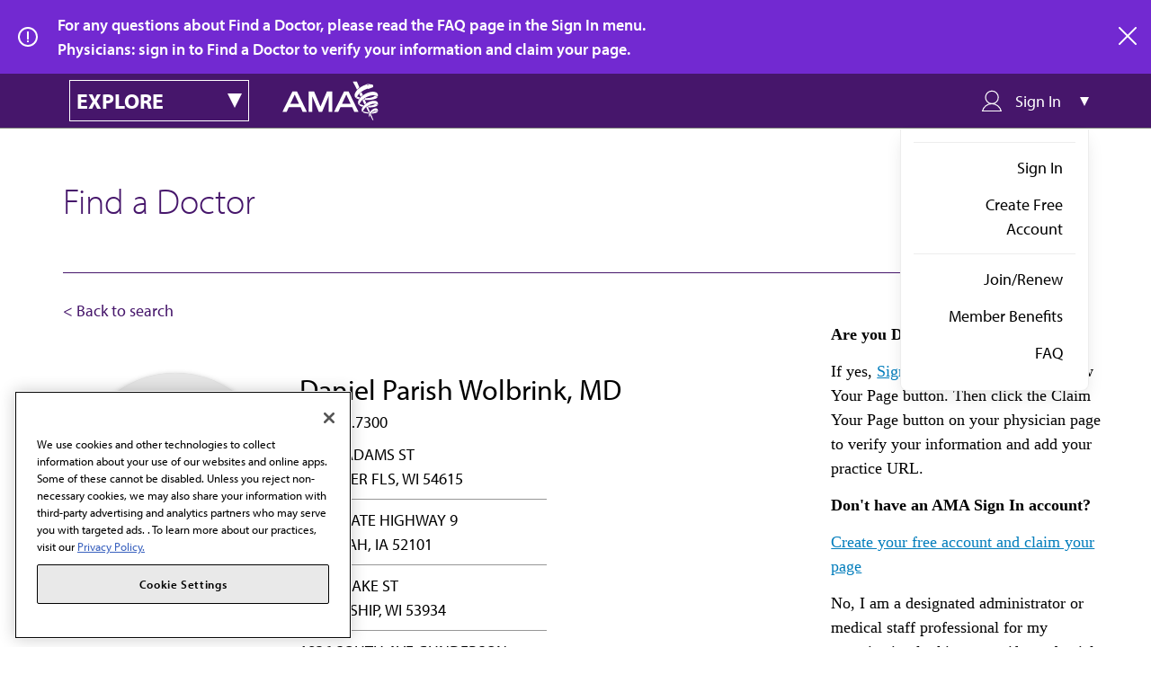

--- FILE ---
content_type: text/html; charset=UTF-8
request_url: https://find-doctor.ama-assn.org/doctor/daniel-parish-wolbrink-md/21892087
body_size: 7513
content:
<!DOCTYPE html>
<html lang="en" dir="ltr">
  <head>
    <meta charset="utf-8" />
<meta name="description" content="Finding the right doctor can be a challenge, but the American Medical Association is here to help with Find a Doctor. Here you’ll find information on practicing physicians within the United States, which is the first step in setting up a relationship with your primary care provider or specialist of choice. Find your doctor with the AMA." />
<link rel="canonical" href="https://find-doctor.ama-assn.org/doctor/daniel-parish-wolbrink-md/21892087" />
<meta name="Generator" content="Drupal 10 (https://www.drupal.org)" />
<meta name="MobileOptimized" content="width" />
<meta name="HandheldFriendly" content="true" />
<meta name="viewport" content="width=device-width, initial-scale=1.0" />
<script>/* Define data layer */
var _dl = {
  /*Define data layer elements here*/
};
/* Define event tracking function */
var _trackAnalytics = function(o) { try {
  window._trackAnalyticsEvents = window._trackAnalyticsEvents || [];
  window._trackAnalyticsEvents.push(o); } catch (err) {}
};
var gaDataLayer = [_dl];</script>
<meta name="description" content="Daniel Parish Wolbrink,MD,DR is a DIAGNOSTIC RADIOLOGY physician in BLK RIVER FLS,WI 54615. Find out more about Dr.Daniel Parish Wolbrink at the American Medical Association." />
<script type="application/ld+json">{
    "@context": "https://schema.org",
    "@type": [
        "IndividualPhysician",
        "Person"
    ],
    "name": "Daniel Parish Wolbrink",
    "honorificSuffix": "MD",
    "medicalSpecialty": "DIAGNOSTIC RADIOLOGY",
    "url": "https://find-doctor.ama-assn.org/doctor/daniel-parish-wolbrink-md/21892087",
    "telephone": "6087827300",
    "practicesAt": [
        {
            "@type": "MedicalOrganization",
            "address": {
                "@type": "PostalAddress",
                "streetAddress": "711 W ADAMS ST",
                "addressLocality": "BLK RIVER FLS",
                "addressRegion": "WI",
                "postalCode": "54615",
                "addressCountry": "US"
            }
        },
        {
            "@type": "MedicalOrganization",
            "address": {
                "@type": "PostalAddress",
                "streetAddress": "1830 STATE HIGHWAY 9",
                "addressLocality": "DECORAH",
                "addressRegion": "IA",
                "postalCode": "52101",
                "addressCountry": "US"
            }
        },
        {
            "@type": "MedicalOrganization",
            "address": {
                "@type": "PostalAddress",
                "streetAddress": "402 W LAKE ST",
                "addressLocality": "FRIENDSHIP",
                "addressRegion": "WI",
                "postalCode": "53934",
                "addressCountry": "US"
            }
        },
        {
            "@type": "MedicalOrganization",
            "address": {
                "@type": "PostalAddress",
                "streetAddress": "1836 SOUTH AVE GUNDERSON CLINIC",
                "addressLocality": "LA CROSSE",
                "addressRegion": "WI",
                "postalCode": "54601",
                "addressCountry": "US"
            }
        },
        {
            "@type": "MedicalOrganization",
            "address": {
                "@type": "PostalAddress",
                "streetAddress": "1910 SOUTH AVE",
                "addressLocality": "LA CROSSE",
                "addressRegion": "WI",
                "postalCode": "54601",
                "addressCountry": "US"
            }
        },
        {
            "@type": "MedicalOrganization",
            "address": {
                "@type": "PostalAddress",
                "streetAddress": "2575 7TH ST S BETHANY RIVERSIDE",
                "addressLocality": "LA CROSSE",
                "addressRegion": "WI",
                "postalCode": "54601",
                "addressCountry": "US"
            }
        },
        {
            "@type": "MedicalOrganization",
            "address": {
                "@type": "PostalAddress",
                "streetAddress": "50 N 4TH ST",
                "addressLocality": "LANSING",
                "addressRegion": "IA",
                "postalCode": "52151",
                "addressCountry": "US"
            }
        },
        {
            "@type": "MedicalOrganization",
            "address": {
                "@type": "PostalAddress",
                "streetAddress": "1600 MAIN ST",
                "addressLocality": "ONALASKA",
                "addressRegion": "WI",
                "postalCode": "54650",
                "addressCountry": "US"
            }
        },
        {
            "@type": "MedicalOrganization",
            "address": {
                "@type": "PostalAddress",
                "streetAddress": "610 E TAYLOR ST",
                "addressLocality": "PR DU CHIEN",
                "addressRegion": "WI",
                "postalCode": "53821",
                "addressCountry": "US"
            }
        },
        {
            "@type": "MedicalOrganization",
            "address": {
                "@type": "PostalAddress",
                "streetAddress": "507 S MAIN ST",
                "addressLocality": "VIROQUA",
                "addressRegion": "WI",
                "postalCode": "54665",
                "addressCountry": "US"
            }
        },
        {
            "@type": "MedicalOrganization",
            "address": {
                "@type": "PostalAddress",
                "streetAddress": "705 ARENA DR",
                "addressLocality": "VIROQUA",
                "addressRegion": "WI",
                "postalCode": "54665",
                "addressCountry": "US"
            }
        },
        {
            "@type": "MedicalOrganization",
            "address": {
                "@type": "PostalAddress",
                "streetAddress": "1200 GRANT BLVD W",
                "addressLocality": "WABASHA",
                "addressRegion": "MN",
                "postalCode": "55981",
                "addressCountry": "US"
            }
        },
        {
            "@type": "MedicalOrganization",
            "address": {
                "@type": "PostalAddress",
                "streetAddress": "110 JEFFERSON ST",
                "addressLocality": "WEST UNION",
                "addressRegion": "IA",
                "postalCode": "52175",
                "addressCountry": "US"
            }
        },
        {
            "@type": "MedicalOrganization",
            "address": {
                "@type": "PostalAddress",
                "streetAddress": "112 JEFFERSON ST PALMER LUTHERAN HOSPITAL",
                "addressLocality": "WEST UNION",
                "addressRegion": "IA",
                "postalCode": "52175",
                "addressCountry": "US"
            }
        },
        {
            "@type": "MedicalOrganization",
            "address": {
                "@type": "PostalAddress",
                "streetAddress": "18601 LINCOLN ST",
                "addressLocality": "WHITEHALL",
                "addressRegion": "WI",
                "postalCode": "54773",
                "addressCountry": "US"
            }
        },
        {
            "@type": "MedicalOrganization",
            "address": {
                "@type": "PostalAddress",
                "streetAddress": "1122 W HIGHWAY 61",
                "addressLocality": "WINONA",
                "addressRegion": "MN",
                "postalCode": "55987",
                "addressCountry": "US"
            }
        }
    ],
    "mainEntityOfPage": {
        "@type": "WebPage",
        "@id": "https://find-doctor.ama-assn.org/doctor/daniel-parish-wolbrink-md/21892087#webpage",
        "url": "https://find-doctor.ama-assn.org/doctor/daniel-parish-wolbrink-md/21892087"
    }
}</script>
<link rel="icon" href="/themes/custom/ama_dr_finder/favicon.ico" type="image/vnd.microsoft.icon" />
<link rel="canonical" href="https://find-doctor.ama-assn.org/doctor/daniel-parish-wolbrink-md/21892087" />
<script src="/sites/default/files/google_tag/ama_dr_finder_gtm/google_tag.script.js?t95jip" defer></script>

    <title>Daniel Parish Wolbrink, MD | AMA Find a Doctor | Find doctors in the US by name, location, and specialty | AMA</title>
    <link rel="stylesheet" media="all" href="/sites/default/files/css/css_Udux6K7_8E76HTfR-wcH5HjmUXzQkfL6yNwSOtXNKfM.css?delta=0&amp;language=en&amp;theme=ama_dr_finder&amp;include=eJxli1EKwCAMQy_k9EhSMSuOVsEWtt1-DLYvfxJ4eSGlXGfeW6-YiWUUks38ltY52G0OTYUM4UTZx9T0daSDrgVCoOgeK5yaWPTBLOv31xRmxOv-xgPd8jtl" />
<link rel="stylesheet" media="all" href="/sites/default/files/css/css_Why2Nxmx2kr6VLZpNR7E-q-5nWggNsv0TGzOpm6rOf8.css?delta=1&amp;language=en&amp;theme=ama_dr_finder&amp;include=eJxli1EKwCAMQy_k9EhSMSuOVsEWtt1-DLYvfxJ4eSGlXGfeW6-YiWUUks38ltY52G0OTYUM4UTZx9T0daSDrgVCoOgeK5yaWPTBLOv31xRmxOv-xgPd8jtl" />

    <script src="/core/assets/vendor/modernizr/modernizr.min.js?v=3.11.7"></script>
<script src="/sites/default/files/js/js_3fUBJD3BRP6goIoWcwfaN8IFOarwCZ1-4wsMFaQwqpQ.js?scope=header&amp;delta=1&amp;language=en&amp;theme=ama_dr_finder&amp;include=[base64]"></script>
<script src="https://cdn.optimizely.com/js/1063362107.js"></script>

    <link rel="stylesheet" href="https://use.typekit.net/lcy4nos.css">
  </head>
  <body>
        <a href="#main-content" class="visually-hidden focusable">
      Skip to main content
    </a>
    <noscript><iframe src="https://www.googletagmanager.com/ns.html?id=GTM-PPLSD5W" height="0" width="0" style="display:none;visibility:hidden"></iframe></noscript>
      <div class="dialog-off-canvas-main-canvas" data-off-canvas-main-canvas>
    

  <div>
  
    
        <div class="dr-finder__alert" id="ama_alert_anonymous">
    <p class="dr-finder__alert__text">
      For any questions about Find a Doctor, please read the FAQ page in the Sign In menu.<br />Physicians: sign in to Find a Doctor to verify your information and claim your page.
    </p>
        <a href="#" title="close" target="_self" class="ama__link--icon dr-finder__alert__close">
      <svg xmlns="http://www.w3.org/2000/svg" viewBox="0 0 20 20" width="20" height="20"><path d="M11.4 10l8.3-8.3c.4-.4.4-1 0-1.4s-1-.4-1.4 0L10 8.6 1.7.3C1.3-.1.7-.1.3.3s-.4 1 0 1.4L8.6 10 .3 18.3c-.4.4-.4 1 0 1.4.2.2.4.3.7.3s.5-.1.7-.3l8.3-8.3 8.3 8.3c.2.2.5.3.7.3s.5-.1.7-.3c.4-.4.4-1 0-1.4L11.4 10z"></path></svg>
      <span>close</span>
    </a>
  </div>

  </div>

<header class="sticky-nav" role="banner">
  <div id="amaCategoryNavigation" class="ama__main-navigation ama__main-navigation--dr-finder">
  <div class="container">
    <div id="ama__dr-finder-explore-menu" class="ama__explore-menu">
  <div class="ama__explore-menu__button main">
    <h3 class="ama__h3 ama__explore-menu__text">explore</h3>
    <i class="ama__explore-menu__caret"></i>
  </div>
  <div class="ama__explore-menu__button mobile"></div>
  <div class="ama__explore-menu__menu">
                    

  
              <ul>
                  <li>
                      <a href="https://www.ama-assn.org/" class="ama__link ama__link--white">AMA Home</a>
                            </li>
              <li>
                      <a href="https://jamanetwork.com/" class="ama__link ama__link--white">JAMA Network™</a>
                            </li>
              <li>
                      <a href="https://freida.ama-assn.org/" class="ama__link ama__link--white">FREIDA™</a>
                            </li>
              <li>
                      <a href="https://edhub.ama-assn.org/" class="ama__link ama__link--white">AMA Ed Hub™</a>
                            </li>
              <li>
                      <a href="https://www.ama-assn.org/delivering-care/public-health/covid-19-2019-novel-coronavirus-resource-center-physicians" class="ama__link ama__link--white">COVID-19 Resources</a>
                            </li>
              <li>
                      <a href="https://journalofethics.ama-assn.org/home" class="ama__link ama__link--white">AMA Journal of Ethics®</a>
                            </li>
              <li>
                      <a href="http://ama-assn.org/practice-management/cpt" class="ama__link ama__link--white">CPT®</a>
                            </li>
              <li>
                      <a href="https://commerce.ama-assn.org/store/ui" target="_blank" class="ama__link ama__link--white">Store</a>
                            </li>
              <li>
                      <a href="https://amainsure.com/" class="ama__link ama__link--white">AMA Insurance</a>
                            </li>
              <li>
                      <a href="https://commerce.ama-assn.org/amaprofiles/" target="_blank" class="ama__link ama__link--white">AMA Physician Profiles</a>
                            </li>
          </ul>
  


      </div>
</div>    
<a href="https://www.ama-assn.org" class="ama__site-logo">
  <img src="/themes/custom/ama_dr_finder/assets/images/brand/logo-reversed.svg" class="logo" alt="American Medical Association" />
</a>


    <div id="drfinder__sign-in-dropdown" class="drfinder__sign-in-dropdown">
  <div class="drfinder__sign-in-dropdown__trigger">
    <i class="drfinder__sign-in-dropdown__trigger__icon drfinder__sign-in-dropdown__trigger__icon__user icon--usermenu-outline"></i>
    <span class="drfinder__sign-in-dropdown__trigger__text">Sign In</span>
    <i class="drfinder__sign-in-dropdown__caret"></i>
  </div>
  <div class="drfinder__sign-in-dropdown__menu" >
          
                      <ul class="drfinder__sign-in-dropdown__menu__group">
            <li>
                                                <a href="/saml/login" class="ama__link ama__link--no-underline" target="_self" data-drupal-link-system-path="saml/login">Sign In</a>
                                      <li>
                                                <a href="https://fsso.ama-assn.org/sign-up?destination=/doctor/daniel-parish-wolbrink-md/21892087" class="ama__link ama__link--no-underline" target="_self">Create Free Account</a>
              </li>
            
              </li>
              </ul>
                        <ul class="drfinder__sign-in-dropdown__menu__group">
            <li>
                                                                  <a href="https://member.ama-assn.org/join-renew" class="ama__link ama__link--no-underline" target="_blank">Join/Renew</a>
                                      <li>
                                                                  <a href="https://www.ama-assn.org/amaone/ama-member-benefits" class="ama__link ama__link--no-underline" target="_blank">Member Benefits</a>
              </li>
                      <li>
                                                                  <a href="/faq" class="ama__link ama__link--no-underline" target="_blank" data-drupal-link-system-path="node/87626">FAQ</a>
              </li>
            
              </li>
              </ul>
            


      </div>
</div>
  </div>
</div>
</header>

<main role="main">
  <div class="ama__dr-finder container doctor">
    <h1 class="ama__h1">Find a Doctor</h1>
    <p class="subheading">Enter a name (first, last, or both) AND city/state combo or ZIP code to view results.</p>
          <div class="dr-finder-back-search ">
        <a href="#" title="Back to search" class="dr-finder-back-search" onclick="removeParamAndGoBack()">
          <span>&lt; Back to search</span>
        </a>
      </div>
        <div>
    <div data-drupal-messages-fallback class="hidden"></div>
<div id="block-ama-dr-finder-content">
  
    
                                                                                                                                                                                                                                                                                                                                                                                                                                                                                                                                                                                                                                                                                                                                                                                                                                                                                                                                                                                                          <div  class="ama-drfinder-profile ama__dr-finder profile container">
  <div class="dr-finder-profile-header   claimed">
  <div class="dr-finder-profile-header__details">
    <div class="dr-finder-profile-header__image-column">
      <div class="dr-finder-profile-header__image-verified-container">
        <div class="dr-finder-profile-header__image-url ">
                                    <img src="/themes/custom/ama_dr_finder/assets/images/avatar.png" alt="avatar">
                                        </div>
      </div>
      
          </div>
    <div class="dr-finder-profile-header__doctor-info">
              <h2 class="dr-finder-profile-header__doctor-info__name ama__h2">Daniel Parish Wolbrink, MD</h2>
                          <div class="dr-finder-profile-header__doctor-info__phone">608.782.7300</div>
                                      <div class="dr-finder-profile-header__doctor-info__address multiadress">711 W ADAMS ST <br/> BLK RIVER FLS, WI 54615</div>
                  <div class="dr-finder-profile-header__doctor-info__address multiadress">1830 STATE HIGHWAY 9 <br/> DECORAH, IA 52101</div>
                  <div class="dr-finder-profile-header__doctor-info__address multiadress">402 W LAKE ST <br/> FRIENDSHIP, WI 53934</div>
                  <div class="dr-finder-profile-header__doctor-info__address multiadress">1836 SOUTH AVE GUNDERSON CLINIC <br/> LA CROSSE, WI 54601</div>
                  <div class="dr-finder-profile-header__doctor-info__address multiadress">1910 SOUTH AVE <br/> LA CROSSE, WI 54601</div>
                  <div class="dr-finder-profile-header__doctor-info__address multiadress">2575 7TH ST S BETHANY RIVERSIDE <br/> LA CROSSE, WI 54601</div>
                  <div class="dr-finder-profile-header__doctor-info__address multiadress">50 N 4TH ST <br/> LANSING, IA 52151</div>
                  <div class="dr-finder-profile-header__doctor-info__address multiadress">1600 MAIN ST <br/> ONALASKA, WI 54650</div>
                  <div class="dr-finder-profile-header__doctor-info__address multiadress">610 E TAYLOR ST <br/> PR DU CHIEN, WI 53821</div>
                  <div class="dr-finder-profile-header__doctor-info__address multiadress">507 S MAIN ST <br/> VIROQUA, WI 54665</div>
                  <div class="dr-finder-profile-header__doctor-info__address multiadress">705 ARENA DR <br/> VIROQUA, WI 54665</div>
                  <div class="dr-finder-profile-header__doctor-info__address multiadress">1200 GRANT BLVD W <br/> WABASHA, MN 55981</div>
                  <div class="dr-finder-profile-header__doctor-info__address multiadress">110 JEFFERSON ST <br/> WEST UNION, IA 52175</div>
                  <div class="dr-finder-profile-header__doctor-info__address multiadress">112 JEFFERSON ST PALMER LUTHERAN HOSPITAL <br/> WEST UNION, IA 52175</div>
                  <div class="dr-finder-profile-header__doctor-info__address multiadress">18601 LINCOLN ST <br/> WHITEHALL, WI 54773</div>
                  <div class="dr-finder-profile-header__doctor-info__address multiadress">1122 W HIGHWAY 61 <br/> WINONA, MN 55987</div>
                            <div class="dr-finder-profile-header__doctor-info__specialty">DIAGNOSTIC RADIOLOGY</div>
                                      <div class="dr-finder-profile-header__edit-actions">
                  </div>
          </div>
  </div>
  <div class="dr-finder-profile-header__info__summary">
          <p>Dr. Daniel Parish Wolbrink is a physician specializing in Diagnostic Radiology in Blk River Fls, WI, Decorah, IA, Friendship, WI, La Crosse, WI, Lansing, IA, Onalaska, WI, Pr Du Chien, WI, Viroqua, WI, Wabasha, MN, West Union, IA, Whitehall, WI and Winona, MN.</p>
          <p>Physician data used in Find a Doctor is sourced from the American Medical Association's Physician Professional Data. Formerly known as the AMA Physician Masterfile, this collection was established by the AMA in 1906 in response to the need for a comprehensive biographic record of all US physicians. The AMA Physician Professional Data includes information on both AMA members and non-members and international medical graduates to practice or reside in the United States. Each physician record includes educational and demographic information such as name, address, educational history, practice type and specialty.</p>
  </div>
</div>
<div class="dr-finder-profile-header__aside__claim profile-public">
    <p class="dr-finder-profile-header__aside__claim__heading">Are you Dr. Wolbrink?</p>
  <p>If yes, <a href="/saml/login?destination=/doctor/daniel-parish-wolbrink-md/21892087">Sign in</a> above and click the View Your Page button.  Then click the Claim Your Page button on your physician page to verify your information and add your practice URL.</p>
  <p class="dr-finder-profile-header__aside__claim__heading">Don't have an AMA Sign In account?</p>
  <p><a href="https://fsso.ama-assn.org/sign-up?destination=/doctor/daniel-parish-wolbrink-md/21892087">Create your free account and claim your page</a></p>
  <p>No, I am a designated administrator or medical staff professional for my organization looking to verify credentials for Dr. Wolbrink or in accordance with accreditation standards such as Joint Commission or NCQA. <a href="https://www.ama-assn.org/practice-management/ama-credentialing-solutions">Click here to visit AMA Credentialing Solutions.</a></p>
  <p>No, I am looking for other physicians specializing in Diagnostic Radiology. <a href="/">Search Find a Doctor for physicians by name and location.</a></p>
</div>

              
    
  
</div>

  </div>

  </div>

      <div class="dr-finder-search__cta container profile">Physicians may access their AMA Physician Self-Inquiry Profile used for credentialing purposes by signing into <a href="https://commerce.ama-assn.org/amaprofiles/?utm_source=DoctorFinder+Physician+page&utm_medium=link" title="Review credentialing data or request delivery to a board." target="_blank">AMA Profiles HUB</a>.</div>
    </div>
</main>

<footer class="ama__footer drfinder__footer">
  <div class="container">
    
<a href="https://www.ama-assn.org/" class="ama__site-logo--footer">
  <img src="/themes/custom/ama_dr_finder/assets/images/brand/logo-reversed.svg" class="logo" alt="American Medical Association" />
</a>


    <div class="ama__footer__left">
      <p class="ama__footer__mission"> The AMA promotes the art and science of medicine and the betterment of public health.</p>
      <ul class="ama__social-share">
          <li>
      <a href="https://www.facebook.com/AmericanMedicalAssociation" class="social--facebook-white"></a>
    </li>
          <li>
      <a href="https://twitter.com/AmerMedicalAssn" class="social--twitter-white"></a>
    </li>
          <li>
      <a href="https://linkedin.com/company/american-medical-association" class="social--linkedin-white"></a>
    </li>
          <li>
      <a href="https://www.youtube.com/user/AmerMedicalAssn" class="social--youtube-white"></a>
    </li>
          <li>
      <a href="https://www.instagram.com/amermedicalassn/" class="social--instagram-white"></a>
    </li>
  </ul>
      <a
  href="https://www.ama-assn.org/form/contact-us"
  title="Contact Us"
  target="_self"
  class="ama__footer__connect">
    <span>Contact Us</span>
  </a>
      <p > <a href='https://www.ama-assn.org/newsletters' target='_blank'>Subscribe to free newsletters from the AMA</a></p>
    </div>

    <div class="ama__footer__right">
          <div class="ama__footer__menu-secondary-user">
      <div class="dr-finder-footer-adjustments">
        
              <ul>
                  <li>
          <a href="https://www.ama-assn.org/about-ama/ama-career-opportunities" target="_blank">AMA Careers</a>
                  </li>
              <li>
          <a href="https://www.ama-assn.org/events" target="_blank">Events</a>
                  </li>
              <li>
          <a href="https://www.ama-assn.org/press-center" target="_blank">Press Center</a>
                  </li>
              <li>
          <a href="https://www.amaalliance.org/" target="_blank">AMA Alliance</a>
                  </li>
              <li>
          <a href="http://www.ampaconline.org/" target="_blank">AMPAC</a>
                  </li>
              <li>
          <a href="https://amafoundation.org/" target="_blank">AMA Foundation</a>
                  </li>
          </ul>
  


      </div>
    </div>
                <p > The best in medicine, delivered to your mailbox</p>
        <div class="ama__subscribe-promo--wide">
          <div class="ama__subscribe-promo__form">
                <div id="block-webform-footer-subscription">
  
    
      <span id="webform-submission-email-subscription-form-ajax-content"></span><div id="webform-submission-email-subscription-form-ajax" class="webform-ajax-form-wrapper" data-effect="none" data-progress-type="throbber"><form class="webform-submission-form webform-submission-add-form webform-submission-email-subscription-form webform-submission-email-subscription-add-form js-webform-details-toggle webform-details-toggle dr-finder-subscription-form" novalidate="novalidate" data-drupal-selector="webform-submission-email-subscription-add-form" action="/doctor/daniel-parish-wolbrink-md/21892087" method="post" id="webform-submission-email-subscription-add-form" accept-charset="UTF-8">
  
  <form class="webform-submission-form webform-submission-add-form webform-submission-email-subscription-form webform-submission-email-subscription-add-form js-webform-details-toggle webform-details-toggle" novalidate="novalidate" data-drupal-selector="webform-submission-email-subscription-add-form">
  <input autocomplete="off" data-drupal-selector="form-b6yyucfccjwa6ladndihgdv5-zxsgl66oskulvmpbyi" type="hidden" name="form_build_id" value="form-b6YyUcfcCJWA6LADndIhgDV5-ZxSgL66oSkulvMpBYI" />

  
  <input data-drupal-selector="edit-webform-submission-email-subscription-add-form" type="hidden" name="form_id" value="webform_submission_email_subscription_add_form" />

  
      <div class="ama__subscribe-promo__email-subscribe-container">
      <div class="ama__form-group js-form-item form-item form-type-email js-form-type-email form-item-email js-form-item-email form-no-label">
      <label for="edit-email" class="visually-hidden js-form-required form-required">Email</label>
        <input pattern="^[._a-zA-Z0-9-]+(.[_a-zA-Z0-9-]+)@[a-z0-9-]+(.[a-z0-9-]+)(.[a-z]{2,3})$" data-webform-pattern-error="This email address is not valid." data-drupal-selector="edit-email" type="email" id="edit-email" name="email" value="" size="40" maxlength="254" placeholder="Email Address" class="form-email required" required="required" aria-required="true" />

        </div>

      <div data-drupal-selector="edit-actions" class="form-actions webform-actions js-form-wrapper form-wrapper" id="edit-actions"><input class="webform-button--submit ama__button  ama__button--secondary  button button--primary js-form-submit form-submit" data-drupal-selector="edit-actions-submit" data-disable-refocus="true" type="submit" id="edit-actions-submit" name="op" value="Subscribe" />

</div>

    </div>
        <div class="js-form-item form-item form-type-checkbox js-form-type-checkbox form-item-us-citizen js-form-item-us-citizen">
        <input data-webform-required-error="Please check box to opt-in" data-drupal-selector="edit-us-citizen" type="checkbox" id="edit-us-citizen" name="us_citizen" value="1" class="form-checkbox required" required="required" aria-required="true" />

        <label for="edit-us-citizen" class="option js-form-required form-required">I verify that I’m in the U.S. and agree to receive communication from the AMA or third parties on behalf of AMA.</label>
      </div>

        
</form>

  
</form>
</div>
  </div>

            </div>
        </div>
          </div>
  </div>

  <div class="container">
        <div class="ama__footer__menu-products">
      
              <ul>
                  <li>
          <a href="https://www.ama-assn.org/" target="_blank">AMA Home</a>
                  </li>
              <li>
          <a href="https://jamanetwork.com/" target="_blank">JAMA Network™</a>
                  </li>
              <li>
          <a href="https://freida.ama-assn.org/" target="_blank">FREIDA™</a>
                  </li>
              <li>
          <a href="https://edhub.ama-assn.org/" target="_blank">AMA Ed Hub™</a>
                  </li>
              <li>
          <a href="https://www.ama-assn.org/delivering-care/public-health/covid-19-2019-novel-coronavirus-resource-center-physicians" target="_blank">COVID-19 Resources</a>
                  </li>
              <li>
          <a href="https://journalofethics.ama-assn.org/home" target="_blank">AMA Journal of Ethics®</a>
                  </li>
              <li>
          <a href="http://ama-assn.org/practice-management/cpt" target="_blank">CPT®</a>
                  </li>
              <li>
          <a href="https://commerce.ama-assn.org/store/ui" target="_blank">Store</a>
                  </li>
              <li>
          <a href="https://amainsure.com/" target="_blank">AMA Insurance</a>
                  </li>
              <li>
          <a href="https://commerce.ama-assn.org/amaprofiles/" target="_blank">AMA Physician Profiles</a>
                  </li>
          </ul>
  


    </div>
    </div>

  <div class="ama__footer__bottom">
    <div class="container">
          
              <ul class="ama__footer__menu-utility">
                  <li>
          <a href="https://www.ama-assn.org/general-information/general-information/terms-use">Terms of Use</a>
                  </li>
              <li>
          <a href="https://www.ama-assn.org/general-information/general-information/privacy-policy">Privacy Policy</a>
                  </li>
              <li>
          <a href="https://www.ama-assn.org/general-information/general-information/code-conduct">Code of Conduct</a>
                  </li>
              <li>
          <a href="https://www.ama-assn.org/general-information/general-information/accessibility-statement">Website Accessibility</a>
                  </li>
          </ul>
  


        
    
<div class="ama__copyright ama__type--smaller">
  Copyright  1995 - 2026  American Medical Association. All rights reserved.
</div>
    </div>
  </div>
</footer>

  </div>

    
    <script type="application/json" data-drupal-selector="drupal-settings-json">{"path":{"baseUrl":"\/","pathPrefix":"","currentPath":"doctor\/daniel-parish-wolbrink-md\/21892087","currentPathIsAdmin":false,"isFront":false,"currentLanguage":"en"},"pluralDelimiter":"\u0003","suppressDeprecationErrors":true,"ajaxPageState":{"libraries":"[base64]","theme":"ama_dr_finder","theme_token":null},"ajaxTrustedUrl":{"form_action_p_pvdeGsVG5zNF_XLGPTvYSKCf43t8qZYSwcfZl2uzM":true,"\/doctor\/daniel-parish-wolbrink-md\/21892087?ajax_form=1":true},"ajax":{"edit-actions-submit":{"callback":"::submitAjaxForm","event":"click","effect":"none","speed":500,"progress":{"type":"throbber","message":""},"disable-refocus":true,"url":"\/doctor\/daniel-parish-wolbrink-md\/21892087?ajax_form=1","httpMethod":"POST","dialogType":"ajax","submit":{"_triggering_element_name":"op","_triggering_element_value":"Subscribe"}}},"user":{"uid":0,"permissionsHash":"384a79f65047e2b0c431cd5bab0316509b728f69bb4e8717afc2f9cc9dbf8616"}}</script>
<script src="/sites/default/files/js/js_BsscRN8K5G-ULYtdCiQERgY3HrcI0kPMKxVmtGUjEWQ.js?scope=footer&amp;delta=0&amp;language=en&amp;theme=ama_dr_finder&amp;include=[base64]"></script>
<script src="https://cdn.jsdelivr.net/npm/js-cookie@3.0.5/dist/js.cookie.min.js"></script>
<script src="/sites/default/files/js/js_3djed2VadOsVPaSR4gswsprC86SA0-PiK1hmEonOMbs.js?scope=footer&amp;delta=2&amp;language=en&amp;theme=ama_dr_finder&amp;include=[base64]"></script>
<script src="https://api.ipify.org?format=jsonp&amp;callback=getIp" async defer></script>
<script src="/sites/default/files/js/js_FN0iCEjLeVWEAr-jH_IRlxvNZKf95BBaZGL28V1-OkE.js?scope=footer&amp;delta=4&amp;language=en&amp;theme=ama_dr_finder&amp;include=[base64]"></script>

  </body>
</html>


--- FILE ---
content_type: application/javascript
request_url: https://api.ipify.org/?format=jsonp&callback=getIp
body_size: -48
content:
getIp({"ip":"18.217.22.194"});